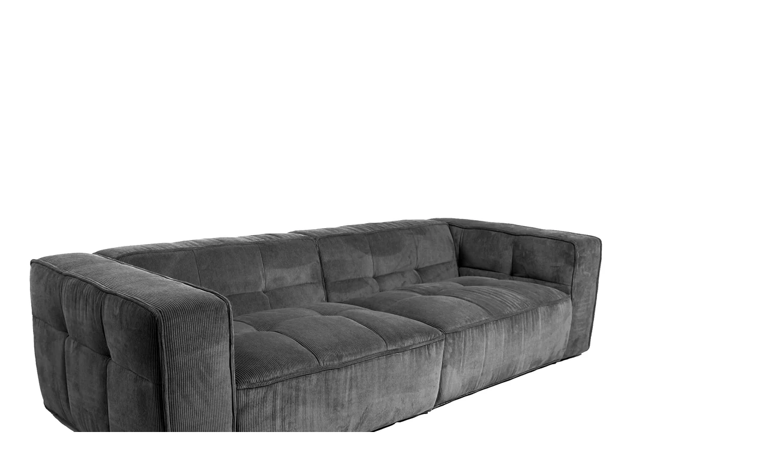

--- FILE ---
content_type: text/html; charset=utf-8
request_url: https://www.salternativefurniture.ie/products/cubic-studio-sofa-charcoal-grey-corduroy-3-seater?view=quick
body_size: 2195
content:

<div id="product-8571599946070">
  <div class="product-quick-view row">
    <div id="product-photos" class="desktop-6 mobile-3">

      

      <div class="bigimage desktop-12">
        <img id="img-8571599946070" src="//www.salternativefurniture.ie/cdn/shop/files/1S5A3210_e8a9fc00-3b8a-4476-84b2-bd81e4f7262e_1024x1024.jpg?v=1697879023" data-image-id="" data-zoom-image="//www.salternativefurniture.ie/cdn/shop/files/1S5A3210_e8a9fc00-3b8a-4476-84b2-bd81e4f7262e.jpg?v=1697879023" alt='' title="Cubic Studio Sofa Charcoal Grey Corduroy 3 Seater"/>
      </div>

      
      <div id="8571599946070-gallery">	
        
        <a href="//www.salternativefurniture.ie/cdn/shop/files/1S5A3210_e8a9fc00-3b8a-4476-84b2-bd81e4f7262e_large.jpg?v=1697879023" class="clicker-8571599946070" data-image="//www.salternativefurniture.ie/cdn/shop/files/1S5A3210_e8a9fc00-3b8a-4476-84b2-bd81e4f7262e_1024x1024.jpg?v=1697879023" data-image-id="52123230044502" data-zoom-image="//www.salternativefurniture.ie/cdn/shop/files/1S5A3210_e8a9fc00-3b8a-4476-84b2-bd81e4f7262e.jpg?v=1697879023">
          <img class="thumbnail desktop-2" src="//www.salternativefurniture.ie/cdn/shop/files/1S5A3210_e8a9fc00-3b8a-4476-84b2-bd81e4f7262e_compact.jpg?v=1697879023" data-image-id="52123230044502" alt="Cubic Studio Sofa Charcoal Grey Corduroy 3 Seater" data-image-id="52123230044502" />
        </a>
        
        <a href="//www.salternativefurniture.ie/cdn/shop/files/1S5A3216_46641ff7-d8c6-42bb-98de-b18a7e521003_large.jpg?v=1701891147" class="clicker-8571599946070" data-image="//www.salternativefurniture.ie/cdn/shop/files/1S5A3216_46641ff7-d8c6-42bb-98de-b18a7e521003_1024x1024.jpg?v=1701891147" data-image-id="52123230110038" data-zoom-image="//www.salternativefurniture.ie/cdn/shop/files/1S5A3216_46641ff7-d8c6-42bb-98de-b18a7e521003.jpg?v=1701891147">
          <img class="thumbnail desktop-2" src="//www.salternativefurniture.ie/cdn/shop/files/1S5A3216_46641ff7-d8c6-42bb-98de-b18a7e521003_compact.jpg?v=1701891147" data-image-id="52123230110038" alt="Cubic Studio Sofa Charcoal Grey Corduroy 3 Seater" data-image-id="52123230110038" />
        </a>
        
        <a href="//www.salternativefurniture.ie/cdn/shop/files/1S5A4438-1_8c2140cf-5389-410b-b7de-ea1fb92a183a_large.png?v=1701891147" class="clicker-8571599946070" data-image="//www.salternativefurniture.ie/cdn/shop/files/1S5A4438-1_8c2140cf-5389-410b-b7de-ea1fb92a183a_1024x1024.png?v=1701891147" data-image-id="52668514959702" data-zoom-image="//www.salternativefurniture.ie/cdn/shop/files/1S5A4438-1_8c2140cf-5389-410b-b7de-ea1fb92a183a.png?v=1701891147">
          <img class="thumbnail desktop-2" src="//www.salternativefurniture.ie/cdn/shop/files/1S5A4438-1_8c2140cf-5389-410b-b7de-ea1fb92a183a_compact.png?v=1701891147" data-image-id="52668514959702" alt="Cubic Studio Sofa Charcoal Grey Corduroy 3 Seater" data-image-id="52668514959702" />
        </a>
        
        <a href="//www.salternativefurniture.ie/cdn/shop/files/1S5A3220_aa5fc870-f652-4506-977b-c77c383ec907_large.jpg?v=1701891147" class="clicker-8571599946070" data-image="//www.salternativefurniture.ie/cdn/shop/files/1S5A3220_aa5fc870-f652-4506-977b-c77c383ec907_1024x1024.jpg?v=1701891147" data-image-id="52123230175574" data-zoom-image="//www.salternativefurniture.ie/cdn/shop/files/1S5A3220_aa5fc870-f652-4506-977b-c77c383ec907.jpg?v=1701891147">
          <img class="thumbnail desktop-2" src="//www.salternativefurniture.ie/cdn/shop/files/1S5A3220_aa5fc870-f652-4506-977b-c77c383ec907_compact.jpg?v=1701891147" data-image-id="52123230175574" alt="Cubic Studio Sofa Charcoal Grey Corduroy 3 Seater" data-image-id="52123230175574" />
        </a>
        
        <a href="//www.salternativefurniture.ie/cdn/shop/files/1S5A3224_6832d103-0be2-4288-877a-7aec2dd930af_large.jpg?v=1701891147" class="clicker-8571599946070" data-image="//www.salternativefurniture.ie/cdn/shop/files/1S5A3224_6832d103-0be2-4288-877a-7aec2dd930af_1024x1024.jpg?v=1701891147" data-image-id="52123230404950" data-zoom-image="//www.salternativefurniture.ie/cdn/shop/files/1S5A3224_6832d103-0be2-4288-877a-7aec2dd930af.jpg?v=1701891147">
          <img class="thumbnail desktop-2" src="//www.salternativefurniture.ie/cdn/shop/files/1S5A3224_6832d103-0be2-4288-877a-7aec2dd930af_compact.jpg?v=1701891147" data-image-id="52123230404950" alt="Cubic Studio Sofa Charcoal Grey Corduroy 3 Seater" data-image-id="52123230404950" />
        </a>
        
        <a href="//www.salternativefurniture.ie/cdn/shop/files/1S5A4461_9c53b413-16a0-405a-a384-f24101b41949_large.jpg?v=1701891147" class="clicker-8571599946070" data-image="//www.salternativefurniture.ie/cdn/shop/files/1S5A4461_9c53b413-16a0-405a-a384-f24101b41949_1024x1024.jpg?v=1701891147" data-image-id="52123792245078" data-zoom-image="//www.salternativefurniture.ie/cdn/shop/files/1S5A4461_9c53b413-16a0-405a-a384-f24101b41949.jpg?v=1701891147">
          <img class="thumbnail desktop-2" src="//www.salternativefurniture.ie/cdn/shop/files/1S5A4461_9c53b413-16a0-405a-a384-f24101b41949_compact.jpg?v=1701891147" data-image-id="52123792245078" alt="Cubic Studio Sofa Charcoal Grey Corduroy 3 Seater" data-image-id="52123792245078" />
        </a>
        
        <a href="//www.salternativefurniture.ie/cdn/shop/files/0J8A7009_large.jpg?v=1763828421" class="clicker-8571599946070" data-image="//www.salternativefurniture.ie/cdn/shop/files/0J8A7009_1024x1024.jpg?v=1763828421" data-image-id="69163251237206" data-zoom-image="//www.salternativefurniture.ie/cdn/shop/files/0J8A7009.jpg?v=1763828421">
          <img class="thumbnail desktop-2" src="//www.salternativefurniture.ie/cdn/shop/files/0J8A7009_compact.jpg?v=1763828421" data-image-id="69163251237206" alt="Cubic Studio Sofa Charcoal Grey Corduroy 3 Seater" data-image-id="69163251237206" />
        </a>
         
      </div>
      
    </div>


    <script>

      $('.clicker-8571599946070').click(function() {
        var newImage = $(this).attr('href');
      $( '.bigimage img' ).attr({ src: newImage }); 
      return false;
      });
  </script>




    <div id="product-right" class="desktop-6 mobile-3">
      <div id="product-description">
        
        <h2>Cubic Studio Sofa Charcoal Grey Corduroy 3 Seater</h2>   
        <p id="product-price">
          
          
          <span class="product-price" itemprop="price">&euro;1,290.00</span>
          
          
        </p> 

        <form action="/cart/add" method="post" data-money-format="&euro;{{amount}}" id="AddToCartForm" data-product="{&quot;id&quot;:8571599946070,&quot;title&quot;:&quot;Cubic Studio Sofa Charcoal Grey Corduroy 3 Seater&quot;,&quot;handle&quot;:&quot;cubic-studio-sofa-charcoal-grey-corduroy-3-seater&quot;,&quot;description&quot;:&quot;\u003cp dir=\&quot;ltr\&quot;\u003e \u003c\/p\u003e\n\u003cp dir=\&quot;ltr\&quot;\u003e\u003cstrong\u003eIN STOCK !!!\u003c\/strong\u003e\u003c\/p\u003e\n\u003cp dir=\&quot;ltr\&quot;\u003e \u003c\/p\u003e\n\u003cp dir=\&quot;ltr\&quot;\u003eThe modern two-module Cubic Studio sofa impresses with its cubic appearance. A perfect combination of horizontal symmetry and elegance, capturing the essence of modern cube design. The cubic design combined with wide shoulders provide a solid and modern look, seamlessly combining comfort and style.\u003c\/p\u003e\n\u003cp\u003e\u003cstrong\u003eMaterials:\u003c\/strong\u003e\u003cstrong\u003e \u003c\/strong\u003e\u003c\/p\u003e\n\u003cp\u003eSolid Wood Frame\u003c\/p\u003e\n\u003cp\u003eHigh Destiny Foam\u003c\/p\u003e\n\u003cp\u003eCorduroy Fabric\u003c\/p\u003e\n\u003cp\u003e\u003cstrong\u003eDimensions:\u003c\/strong\u003e\u003c\/p\u003e\n\u003cp\u003eW-240cm, D-105cm, H-65cm\u003c\/p\u003e\n\u003cp\u003e\u003cspan\u003e\u003cstrong\u003e \u003c\/strong\u003e\u003c\/span\u003e\u003c\/p\u003e&quot;,&quot;published_at&quot;:&quot;2024-09-11T10:31:19+01:00&quot;,&quot;created_at&quot;:&quot;2023-10-21T10:00:29+01:00&quot;,&quot;vendor&quot;:&quot;S.ALTERNATIVE FURNITURE&quot;,&quot;type&quot;:&quot;sofa&quot;,&quot;tags&quot;:[&quot;sofas&quot;],&quot;price&quot;:129000,&quot;price_min&quot;:129000,&quot;price_max&quot;:129000,&quot;available&quot;:true,&quot;price_varies&quot;:false,&quot;compare_at_price&quot;:null,&quot;compare_at_price_min&quot;:0,&quot;compare_at_price_max&quot;:0,&quot;compare_at_price_varies&quot;:false,&quot;variants&quot;:[{&quot;id&quot;:47143257964886,&quot;title&quot;:&quot;Default Title&quot;,&quot;option1&quot;:&quot;Default Title&quot;,&quot;option2&quot;:null,&quot;option3&quot;:null,&quot;sku&quot;:&quot;&quot;,&quot;requires_shipping&quot;:true,&quot;taxable&quot;:true,&quot;featured_image&quot;:null,&quot;available&quot;:true,&quot;name&quot;:&quot;Cubic Studio Sofa Charcoal Grey Corduroy 3 Seater&quot;,&quot;public_title&quot;:null,&quot;options&quot;:[&quot;Default Title&quot;],&quot;price&quot;:129000,&quot;weight&quot;:100000,&quot;compare_at_price&quot;:null,&quot;inventory_quantity&quot;:1,&quot;inventory_management&quot;:&quot;shopify&quot;,&quot;inventory_policy&quot;:&quot;deny&quot;,&quot;barcode&quot;:&quot;&quot;,&quot;requires_selling_plan&quot;:false,&quot;selling_plan_allocations&quot;:[]}],&quot;images&quot;:[&quot;\/\/www.salternativefurniture.ie\/cdn\/shop\/files\/1S5A3210_e8a9fc00-3b8a-4476-84b2-bd81e4f7262e.jpg?v=1697879023&quot;,&quot;\/\/www.salternativefurniture.ie\/cdn\/shop\/files\/1S5A3216_46641ff7-d8c6-42bb-98de-b18a7e521003.jpg?v=1701891147&quot;,&quot;\/\/www.salternativefurniture.ie\/cdn\/shop\/files\/1S5A4438-1_8c2140cf-5389-410b-b7de-ea1fb92a183a.png?v=1701891147&quot;,&quot;\/\/www.salternativefurniture.ie\/cdn\/shop\/files\/1S5A3220_aa5fc870-f652-4506-977b-c77c383ec907.jpg?v=1701891147&quot;,&quot;\/\/www.salternativefurniture.ie\/cdn\/shop\/files\/1S5A3224_6832d103-0be2-4288-877a-7aec2dd930af.jpg?v=1701891147&quot;,&quot;\/\/www.salternativefurniture.ie\/cdn\/shop\/files\/1S5A4461_9c53b413-16a0-405a-a384-f24101b41949.jpg?v=1701891147&quot;,&quot;\/\/www.salternativefurniture.ie\/cdn\/shop\/files\/0J8A7009.jpg?v=1763828421&quot;],&quot;featured_image&quot;:&quot;\/\/www.salternativefurniture.ie\/cdn\/shop\/files\/1S5A3210_e8a9fc00-3b8a-4476-84b2-bd81e4f7262e.jpg?v=1697879023&quot;,&quot;options&quot;:[&quot;Title&quot;],&quot;media&quot;:[{&quot;alt&quot;:null,&quot;id&quot;:44936037007702,&quot;position&quot;:1,&quot;preview_image&quot;:{&quot;aspect_ratio&quot;:1.0,&quot;height&quot;:2000,&quot;width&quot;:2000,&quot;src&quot;:&quot;\/\/www.salternativefurniture.ie\/cdn\/shop\/files\/1S5A3210_e8a9fc00-3b8a-4476-84b2-bd81e4f7262e.jpg?v=1697879023&quot;},&quot;aspect_ratio&quot;:1.0,&quot;height&quot;:2000,&quot;media_type&quot;:&quot;image&quot;,&quot;src&quot;:&quot;\/\/www.salternativefurniture.ie\/cdn\/shop\/files\/1S5A3210_e8a9fc00-3b8a-4476-84b2-bd81e4f7262e.jpg?v=1697879023&quot;,&quot;width&quot;:2000},{&quot;alt&quot;:null,&quot;id&quot;:44936037040470,&quot;position&quot;:2,&quot;preview_image&quot;:{&quot;aspect_ratio&quot;:1.0,&quot;height&quot;:2000,&quot;width&quot;:2000,&quot;src&quot;:&quot;\/\/www.salternativefurniture.ie\/cdn\/shop\/files\/1S5A3216_46641ff7-d8c6-42bb-98de-b18a7e521003.jpg?v=1701891147&quot;},&quot;aspect_ratio&quot;:1.0,&quot;height&quot;:2000,&quot;media_type&quot;:&quot;image&quot;,&quot;src&quot;:&quot;\/\/www.salternativefurniture.ie\/cdn\/shop\/files\/1S5A3216_46641ff7-d8c6-42bb-98de-b18a7e521003.jpg?v=1701891147&quot;,&quot;width&quot;:2000},{&quot;alt&quot;:null,&quot;id&quot;:45489411424598,&quot;position&quot;:3,&quot;preview_image&quot;:{&quot;aspect_ratio&quot;:1.828,&quot;height&quot;:1002,&quot;width&quot;:1832,&quot;src&quot;:&quot;\/\/www.salternativefurniture.ie\/cdn\/shop\/files\/1S5A4438-1_8c2140cf-5389-410b-b7de-ea1fb92a183a.png?v=1701891147&quot;},&quot;aspect_ratio&quot;:1.828,&quot;height&quot;:1002,&quot;media_type&quot;:&quot;image&quot;,&quot;src&quot;:&quot;\/\/www.salternativefurniture.ie\/cdn\/shop\/files\/1S5A4438-1_8c2140cf-5389-410b-b7de-ea1fb92a183a.png?v=1701891147&quot;,&quot;width&quot;:1832},{&quot;alt&quot;:null,&quot;id&quot;:44936037073238,&quot;position&quot;:4,&quot;preview_image&quot;:{&quot;aspect_ratio&quot;:1.0,&quot;height&quot;:2000,&quot;width&quot;:2000,&quot;src&quot;:&quot;\/\/www.salternativefurniture.ie\/cdn\/shop\/files\/1S5A3220_aa5fc870-f652-4506-977b-c77c383ec907.jpg?v=1701891147&quot;},&quot;aspect_ratio&quot;:1.0,&quot;height&quot;:2000,&quot;media_type&quot;:&quot;image&quot;,&quot;src&quot;:&quot;\/\/www.salternativefurniture.ie\/cdn\/shop\/files\/1S5A3220_aa5fc870-f652-4506-977b-c77c383ec907.jpg?v=1701891147&quot;,&quot;width&quot;:2000},{&quot;alt&quot;:null,&quot;id&quot;:44936037106006,&quot;position&quot;:5,&quot;preview_image&quot;:{&quot;aspect_ratio&quot;:1.0,&quot;height&quot;:2000,&quot;width&quot;:2000,&quot;src&quot;:&quot;\/\/www.salternativefurniture.ie\/cdn\/shop\/files\/1S5A3224_6832d103-0be2-4288-877a-7aec2dd930af.jpg?v=1701891147&quot;},&quot;aspect_ratio&quot;:1.0,&quot;height&quot;:2000,&quot;media_type&quot;:&quot;image&quot;,&quot;src&quot;:&quot;\/\/www.salternativefurniture.ie\/cdn\/shop\/files\/1S5A3224_6832d103-0be2-4288-877a-7aec2dd930af.jpg?v=1701891147&quot;,&quot;width&quot;:2000},{&quot;alt&quot;:null,&quot;id&quot;:44936603402582,&quot;position&quot;:6,&quot;preview_image&quot;:{&quot;aspect_ratio&quot;:1.0,&quot;height&quot;:2000,&quot;width&quot;:2000,&quot;src&quot;:&quot;\/\/www.salternativefurniture.ie\/cdn\/shop\/files\/1S5A4461_9c53b413-16a0-405a-a384-f24101b41949.jpg?v=1701891147&quot;},&quot;aspect_ratio&quot;:1.0,&quot;height&quot;:2000,&quot;media_type&quot;:&quot;image&quot;,&quot;src&quot;:&quot;\/\/www.salternativefurniture.ie\/cdn\/shop\/files\/1S5A4461_9c53b413-16a0-405a-a384-f24101b41949.jpg?v=1701891147&quot;,&quot;width&quot;:2000},{&quot;alt&quot;:null,&quot;id&quot;:56086411870550,&quot;position&quot;:7,&quot;preview_image&quot;:{&quot;aspect_ratio&quot;:0.667,&quot;height&quot;:3000,&quot;width&quot;:2000,&quot;src&quot;:&quot;\/\/www.salternativefurniture.ie\/cdn\/shop\/files\/0J8A7009.jpg?v=1763828421&quot;},&quot;aspect_ratio&quot;:0.667,&quot;height&quot;:3000,&quot;media_type&quot;:&quot;image&quot;,&quot;src&quot;:&quot;\/\/www.salternativefurniture.ie\/cdn\/shop\/files\/0J8A7009.jpg?v=1763828421&quot;,&quot;width&quot;:2000}],&quot;requires_selling_plan&quot;:false,&quot;selling_plan_groups&quot;:[],&quot;content&quot;:&quot;\u003cp dir=\&quot;ltr\&quot;\u003e \u003c\/p\u003e\n\u003cp dir=\&quot;ltr\&quot;\u003e\u003cstrong\u003eIN STOCK !!!\u003c\/strong\u003e\u003c\/p\u003e\n\u003cp dir=\&quot;ltr\&quot;\u003e \u003c\/p\u003e\n\u003cp dir=\&quot;ltr\&quot;\u003eThe modern two-module Cubic Studio sofa impresses with its cubic appearance. A perfect combination of horizontal symmetry and elegance, capturing the essence of modern cube design. The cubic design combined with wide shoulders provide a solid and modern look, seamlessly combining comfort and style.\u003c\/p\u003e\n\u003cp\u003e\u003cstrong\u003eMaterials:\u003c\/strong\u003e\u003cstrong\u003e \u003c\/strong\u003e\u003c\/p\u003e\n\u003cp\u003eSolid Wood Frame\u003c\/p\u003e\n\u003cp\u003eHigh Destiny Foam\u003c\/p\u003e\n\u003cp\u003eCorduroy Fabric\u003c\/p\u003e\n\u003cp\u003e\u003cstrong\u003eDimensions:\u003c\/strong\u003e\u003c\/p\u003e\n\u003cp\u003eW-240cm, D-105cm, H-65cm\u003c\/p\u003e\n\u003cp\u003e\u003cspan\u003e\u003cstrong\u003e \u003c\/strong\u003e\u003c\/span\u003e\u003c\/p\u003e&quot;}">
  
  <div class="what-is-it">
    
  </div>
  <div class="product-variants"></div><!-- product variants -->  
  <input  type="hidden" id="" name="id" data-sku="" value="47143257964886" />    
  
  
    
  <div class="product-add clearfix">  
    
    <input type="submit" name="button" class="add clearfix" value="Add to Cart" />
    
  </div>
  
  
  
</form>    

<script>
  // Shopify Product form requirement
  selectCallback = function(variant, selector) {
    var $product = $('#product-' + selector.product.id);    
    
    jQuery(function() {
      jQuery('.swatch :radio').change(function() {
        var optionIndex = jQuery(this).closest('.swatch').attr('data-option-index');
        var optionValue = jQuery(this).val();
        jQuery(this)
        .closest('form')
        .find('.single-option-selector')
        .eq(optionIndex)
        .val(optionValue)
        .trigger('change');
      });
    }); 
        
    if (variant && variant.available == true) {
      if(variant.compare_at_price > variant.price){
        $('.was', $product).html(Shopify.formatMoney(variant.compare_at_price, $('form', $product).data('money-format')))        
      } else {
        $('.was', $product).text('')
      } 
      $('.product-price', $product).html(Shopify.formatMoney(variant.price, $('form', $product).data('money-format'))) 
      $('.add', $product).removeClass('disabled').removeAttr('disabled').val('Add to Cart');
    } else {
      var message = variant ? "Out Of Stock" : "Out Of Stock";
      $('.was', $product).text('')
      $('.product-price', $product).text(message);
      $('.add', $product).addClass('disabled').attr('disabled', 'disabled').val(message); 
    } 
    
    
    if (variant && variant.featured_image) {
      var original_image = $("#product-main-image"), new_image = variant.featured_image;
      Shopify.Image.switchImage(new_image, original_image[0], function (new_image_src, original_image, element) {
        
        $(element).parents('a').attr('href', new_image_src);
        $(element).attr('src', new_image_src);   
        $(element).attr('data-image', new_image_src);   
        $(element).attr('data-zoom-image',new_image_src);
		
        $('.thumbnail[data-image-id="' + variant.featured_image.id + '"]').trigger('click');
             
      });
    }
    
  }; 
</script>







         
IN STOCK !!!
 
The modern two-module Cubic Studio sofa impresses with its cubic appearance. A perfect combination of horizontal symmetry and eleg...

        <div class="desc">
          <a href="/products/cubic-studio-sofa-charcoal-grey-corduroy-3-seater" class="full-click">View Full Details</a>
        </div>
      </div>

    </div>  
  </div>
</div>


<script>
  // Quantity values
  $('.up').click(function(e){
    e.preventDefault();
    fieldName = $(this).attr('field');
    // Get its current value
    var currentVal = parseInt($('input[name='+fieldName+']').val());
    // If is not undefined
    if (!isNaN(currentVal)) {
      // Increment
      $('input[name='+fieldName+']').val(currentVal + 1);
    } else {
      // Otherwise put a 0 there
      $('input[name='+fieldName+']').val(1);
    }
  });
  $(".down").click(function(e) {
    e.preventDefault();
    fieldName = $(this).attr('field');
    // Get its current value
    var currentVal = parseInt($('input[name='+fieldName+']').val());
    // If it isn't undefined or its greater than 0
    if (!isNaN(currentVal) && currentVal > 1) {
      // Decrement one
      $('input[name='+fieldName+']').val(currentVal - 1);
    } else {
      // Otherwise put a 0 there
      $('input[name='+fieldName+']').val(1);
    }
  }); 
  

</script>